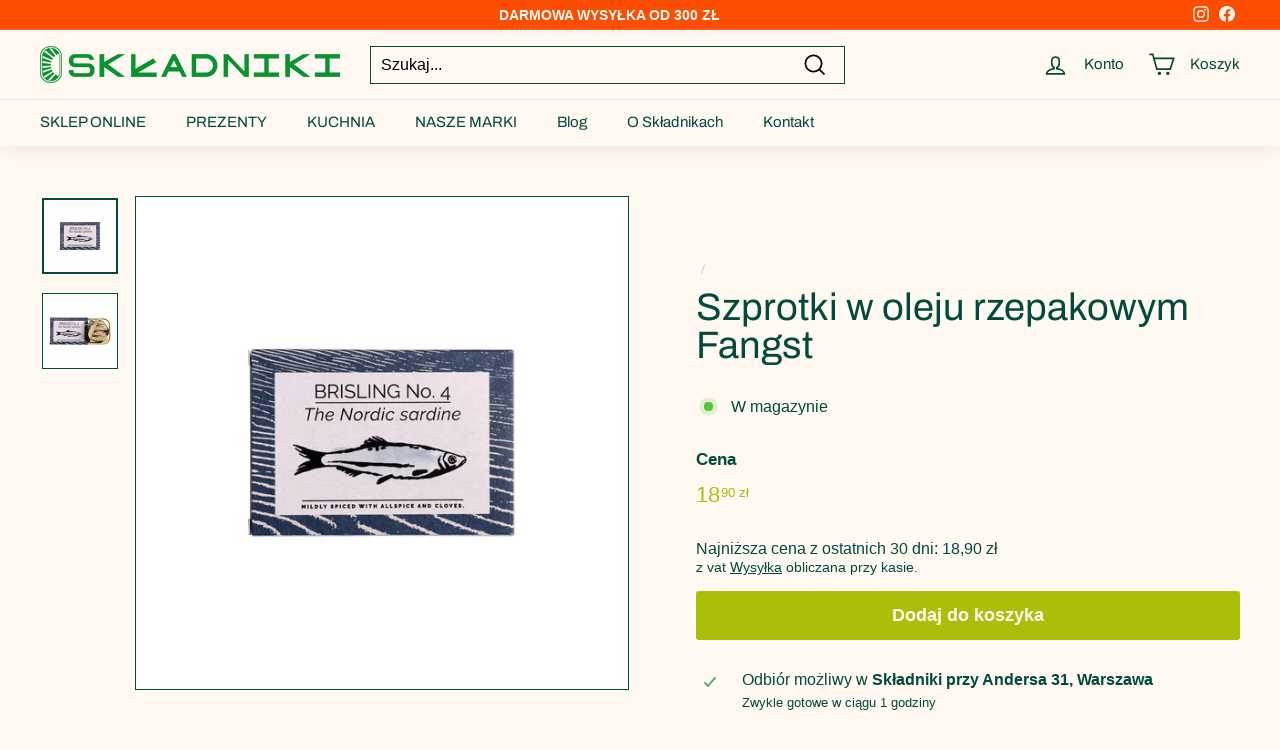

--- FILE ---
content_type: text/javascript; charset=utf-8
request_url: https://skladnikisklep.com.pl/products/naturalne-szprotki-fangst.js?currency=PLN&country=PL
body_size: 752
content:
{"id":7892119421183,"title":"Szprotki w oleju rzepakowym Fangst","handle":"naturalne-szprotki-fangst","description":"\u003cp\u003eWyjątkowej jakości  szprotki w oleju rzepakowym tłoczonym na zimno. Są delikatne, rozpływają się w ustach, a jednocześnie nie rozpadają się w trakcie wyjmowania z puszki. Ryby pochodzą z duńskich łowisk na Bałtyku.\u003c\/p\u003e\n\u003cp\u003ePrzykładowe podanie - Ułóż szprotki chrupkim pieczywie z liściem sałaty, jajkiem ugotowanym na twardo i kaparami.\u003c\/p\u003e\n\u003cp\u003eWaga netto: 100g\u003c\/p\u003e\n\u003cp\u003e\u003cstrong\u003eFangst to producent, który przebojem zdobył podniebienia Duńczyków, którzy słyną ze swojego upodobania do najwyższej jakości produktów spożywczych. Puszkowanie to tradycyjna metoda konserwacji ryb, od wieków stosowana w północnej Europie. Wszystkie połowy mają certyfikat zrównoważonego rybołówstwa Marine Stewardship Council. Wszystkie składniki z wyjątkiem ryb - oleje i przyprawy są ekologiczne.\u003c\/strong\u003e\u003c\/p\u003e","published_at":"2022-11-14T15:03:28+01:00","created_at":"2022-11-14T15:03:28+01:00","vendor":"Składniki","type":"","tags":["Omnibus: Not on sale"],"price":1890,"price_min":1890,"price_max":1890,"available":true,"price_varies":false,"compare_at_price":null,"compare_at_price_min":0,"compare_at_price_max":0,"compare_at_price_varies":false,"variants":[{"id":43608338661631,"title":"Default Title","option1":"Default Title","option2":null,"option3":null,"sku":"01004","requires_shipping":true,"taxable":true,"featured_image":null,"available":true,"name":"Szprotki w oleju rzepakowym Fangst","public_title":null,"options":["Default Title"],"price":1890,"weight":0,"compare_at_price":null,"inventory_management":"shopify","barcode":"","requires_selling_plan":false,"selling_plan_allocations":[]}],"images":["\/\/cdn.shopify.com\/s\/files\/1\/0617\/3219\/2511\/files\/Projekt_bez_nazwy_57.jpg?v=1750079161","\/\/cdn.shopify.com\/s\/files\/1\/0617\/3219\/2511\/files\/Projekt_bez_nazwy_58.jpg?v=1750079160"],"featured_image":"\/\/cdn.shopify.com\/s\/files\/1\/0617\/3219\/2511\/files\/Projekt_bez_nazwy_57.jpg?v=1750079161","options":[{"name":"Title","position":1,"values":["Default Title"]}],"url":"\/products\/naturalne-szprotki-fangst","media":[{"alt":null,"id":54877115318611,"position":1,"preview_image":{"aspect_ratio":1.0,"height":1080,"width":1080,"src":"https:\/\/cdn.shopify.com\/s\/files\/1\/0617\/3219\/2511\/files\/Projekt_bez_nazwy_57.jpg?v=1750079161"},"aspect_ratio":1.0,"height":1080,"media_type":"image","src":"https:\/\/cdn.shopify.com\/s\/files\/1\/0617\/3219\/2511\/files\/Projekt_bez_nazwy_57.jpg?v=1750079161","width":1080},{"alt":null,"id":54877115384147,"position":2,"preview_image":{"aspect_ratio":1.0,"height":1080,"width":1080,"src":"https:\/\/cdn.shopify.com\/s\/files\/1\/0617\/3219\/2511\/files\/Projekt_bez_nazwy_58.jpg?v=1750079160"},"aspect_ratio":1.0,"height":1080,"media_type":"image","src":"https:\/\/cdn.shopify.com\/s\/files\/1\/0617\/3219\/2511\/files\/Projekt_bez_nazwy_58.jpg?v=1750079160","width":1080}],"requires_selling_plan":false,"selling_plan_groups":[]}